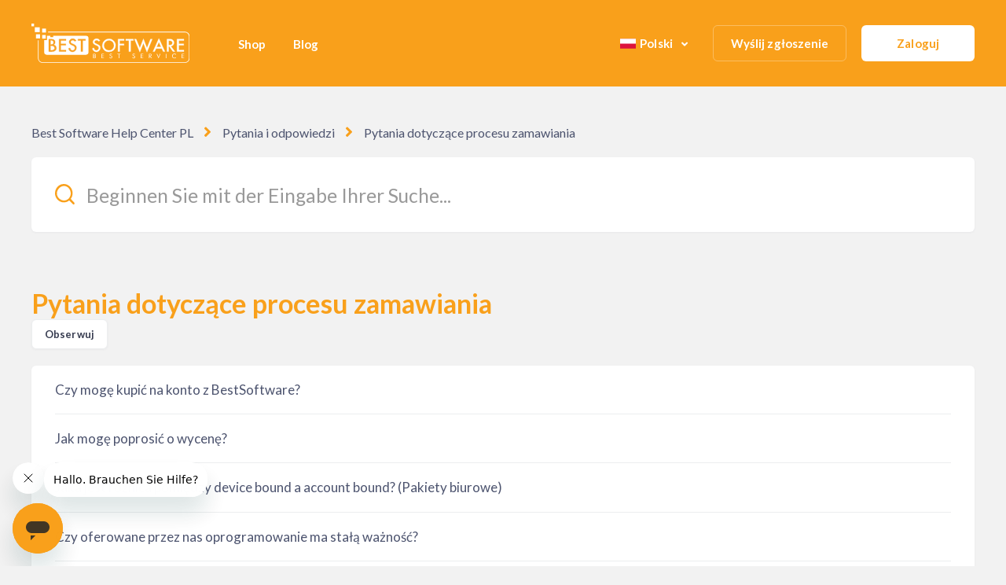

--- FILE ---
content_type: text/html; charset=utf-8
request_url: https://help.best-software.de/hc/pl/sections/4405965703569-Pytania-dotycz%C4%85ce-procesu-zamawiania
body_size: 6997
content:
<!DOCTYPE html>
<html dir="ltr" lang="pl">
<head>
  <meta charset="utf-8" />
  <!-- v26831 -->


  <title>Pytania dotyczące procesu zamawiania &ndash; Best Software Help Center PL</title>

  

  <link rel="canonical" href="https://help.best-software.de/hc/pl/sections/4405965703569-Pytania-dotycz%C4%85ce-procesu-zamawiania">
<link rel="alternate" hreflang="de" href="https://help.best-software.de/hc/de/sections/4405965703569-Fragen-zum-Bestellvorgang">
<link rel="alternate" hreflang="en-150" href="https://help.best-software.de/hc/en-150/sections/4405965703569-Fragen-zum-Bestellvorgang">
<link rel="alternate" hreflang="es" href="https://help.best-software.de/hc/es/sections/4405965703569-Preguntas-sobre-el-proceso-de-pedido">
<link rel="alternate" hreflang="fr" href="https://help.best-software.de/hc/fr/sections/4405965703569-Questions-sur-le-processus-de-commande">
<link rel="alternate" hreflang="nl" href="https://help.best-software.de/hc/nl/sections/4405965703569-Vragen-over-de-bestelprocedure">
<link rel="alternate" hreflang="pl" href="https://help.best-software.de/hc/pl/sections/4405965703569-Pytania-dotycz%C4%85ce-procesu-zamawiania">
<link rel="alternate" hreflang="x-default" href="https://help.best-software.de/hc/de/sections/4405965703569-Fragen-zum-Bestellvorgang">

  <link rel="stylesheet" href="//static.zdassets.com/hc/assets/application-f34d73e002337ab267a13449ad9d7955.css" media="all" id="stylesheet" />
  <link rel="stylesheet" type="text/css" href="/hc/theming_assets/11284419/1900000206973/style.css?digest=25701538390033">

  <link rel="icon" type="image/x-icon" href="/hc/theming_assets/01HZPR7EFSHB83830BC8NSAR2C">

    

  <meta name="viewport" content="width=device-width, initial-scale=1.0"/>



  <link href="https://fonts.googleapis.com/css?family=Lato:100,100i,300,300i,400,400i,700,700i,900,900i" rel="stylesheet">


<link rel="stylesheet" href="https://cdn.jsdelivr.net/npm/normalize.css@8.0.1/normalize.css" />
<link rel="stylesheet" href="https://use.fontawesome.com/releases/v5.4.2/css/all.css" />
<link rel="stylesheet" href="https://cdn.jsdelivr.net/gh/highlightjs/cdn-release@10.1.1/build/styles/github.min.css"/>
<link rel="stylesheet" href="https://cdn.jsdelivr.net/npm/magnific-popup@1.1.0/dist/magnific-popup.css"/>
<script src="https://cdn.jsdelivr.net/npm/jquery@3.5.1/dist/jquery.min.js"></script>
<script src="https://cdn.jsdelivr.net/npm/magnific-popup@1.1.0/dist/jquery.magnific-popup.min.js"></script>
<script src="https://cdn.jsdelivr.net/gh/highlightjs/cdn-release@10.1.1/build/highlight.min.js"></script>
<script>
  window.LotusConfig = {};
  LotusConfig.css = {
    activeClass: 'is-active',
    hiddenClass: 'is-hidden'
  };
</script>
<script src="/hc/theming_assets/01HZPR7BK31WTBXZPHJR46RX9E"></script>
<script src="/hc/theming_assets/01HZPR7BR3VQPGMRQ8K4THRJ9A"></script>
<script src="/hc/theming_assets/01HZPR7AKYMEEQAQHA55FKYFJ9"></script>
<script src="/hc/theming_assets/01HZPR7AEG6Q94ZSPJ6AR8SS1V"></script>
  
</head>
<body class="community-enabled">
  
  
  

  <a class="skip-navigation" tabindex="1" href="#main-content">Przejdź do głównej zawartości</a>
<div class="layout">
  <div class="layout__head">
    <header class="topbar container" data-topbar>
      <div class="container-inner">
        <div class="topbar__inner">
          <div class="topbar__col topbar__logo clearfix">
            <div class="logo-wrapper">
              <div class="logo">
                <a title="Strona główna" href="/hc/pl">
                  <img src="/hc/theming_assets/01HZPR7EAMQBKZEFEAVP5E73JW" alt="Logo">
                </a>
              </div>
            </div>
            <button type="button" role="button" aria-label="Toggle Navigation" class="lines-button x hidden-lg" data-toggle-menu>
              <span class="lines"></span>
            </button>
          </div>
          <div class="topbar__col topbar__menu">
            <div class="topbar__collapse" data-menu>
              <ul class="topbar__navigation">
                
                  <li>
                    <a href="https://best-software.de/">
                      
                        Shop
                      
                    </a>
                  </li>
                

                
                  <li>
                    <a href="https://best-software.de/blog/">
                      
                        Blog
                      
                    </a>
                  </li>
                

                
              </ul>
              <div class="topbar__controls">
                
                  <div class="dropdown language-selector hidden-xs hidden-xxs hidden-sm language-selector--flags" aria-haspopup="true">
                    <a data-url="/hc/change_language/pl?return_to=%2Fhc%2Fpl%2Fsections%2F4405965703569-Pytania-dotycz%25C4%2585ce-procesu-zamawiania" class="dropdown-toggle btn btn--topbar">
                          
                          
                           
                          		<img src="https://best-software.de/media/vector/9a/a1/db/Polski.svg" class="localIcon">Polski
                          
                          
                          
                          
                          
                          
                          
                          
                           
                          
                          
                          
                          
                    </a>
                    <span class="dropdown-menu" role="menu">
                      
                        <a data-url="/hc/change_language/de?return_to=%2Fhc%2Fde%2Fsections%2F4405965703569-Fragen-zum-Bestellvorgang" href="/hc/change_language/de?return_to=%2Fhc%2Fde%2Fsections%2F4405965703569-Fragen-zum-Bestellvorgang" dir="ltr" rel="nofollow" role="menuitem">
                          
                          		<img src="https://best-software.de/media/vector/9a/29/6e/de.svg" class="localIcon">Deutsch
                          
                          
                           
                          
                          
                          
                          
                          
                          
                          
                           
                          
                          
                          
                          
                        </a>
                      
                        <a data-url="/hc/change_language/en-150?return_to=%2Fhc%2Fen-150%2Fsections%2F4405965703569-Fragen-zum-Bestellvorgang" href="/hc/change_language/en-150?return_to=%2Fhc%2Fen-150%2Fsections%2F4405965703569-Fragen-zum-Bestellvorgang" dir="ltr" rel="nofollow" role="menuitem">
                          
                          
                           
                          
                          
                          
                          
                          
                          
                          		<img src="https://best-software.de/media/vector/37/4c/16/gb.svg" class="localIcon" >English (Europe)
                          
                          
                           
                          
                          
                          
                          
                        </a>
                      
                        <a data-url="/hc/change_language/es?return_to=%2Fhc%2Fes%2Fsections%2F4405965703569-Preguntas-sobre-el-proceso-de-pedido" href="/hc/change_language/es?return_to=%2Fhc%2Fes%2Fsections%2F4405965703569-Preguntas-sobre-el-proceso-de-pedido" dir="ltr" rel="nofollow" role="menuitem">
                          
                          
                           
                          
                          
                          
                          
                          
                          
                          
                           
                          		<img src="https://best-software.de/media/vector/05/36/f6/es.svg" class="localIcon" >Español
                          
                          
                          
                          
                          
                        </a>
                      
                        <a data-url="/hc/change_language/fr?return_to=%2Fhc%2Ffr%2Fsections%2F4405965703569-Questions-sur-le-processus-de-commande" href="/hc/change_language/fr?return_to=%2Fhc%2Ffr%2Fsections%2F4405965703569-Questions-sur-le-processus-de-commande" dir="ltr" rel="nofollow" role="menuitem">
                          
                          
                           
                          
                          
                          
                          
                          
                          
                          
                           
                          
                          
                          		<img src="https://best-software.de/media/vector/77/93/2d/fr.svg" class="localIcon" >Français
                          
                          
                          
                        </a>
                      
                        <a data-url="/hc/change_language/it?return_to=%2Fhc%2Fit" href="/hc/change_language/it?return_to=%2Fhc%2Fit" dir="ltr" rel="nofollow" role="menuitem">
                          
                          
                           
                          
                          
                          
                          
                          
                          
                          
                           
                          
                          
                          
                          
                          		<img src="https://best-software.de/media/vector/3e/8e/f4/it.svg" class="localIcon">Italiano
                          
                        </a>
                      
                        <a data-url="/hc/change_language/nl?return_to=%2Fhc%2Fnl%2Fsections%2F4405965703569-Vragen-over-de-bestelprocedure" href="/hc/change_language/nl?return_to=%2Fhc%2Fnl%2Fsections%2F4405965703569-Vragen-over-de-bestelprocedure" dir="ltr" rel="nofollow" role="menuitem">
                          
                          
                           
                          
                          
                          
                           
                          		<img src="https://best-software.de/media/vector/e3/bf/22/nl.svg" class="localIcon">Nederlands
                          
                          
                          
                          
                           
                          
                          
                          
                          
                        </a>
                      
                        <a data-url="/hc/change_language/pt?return_to=%2Fhc%2Fpt" href="/hc/change_language/pt?return_to=%2Fhc%2Fpt" dir="ltr" rel="nofollow" role="menuitem">
                          
                          
                           
                          
                          
                          		<img src="https://best-software.de/media/vector/19/fb/19/Portugues.svg" class="localIcon">Português
                          
                          
                          
                          
                          
                          
                           
                          
                          
                          
                          
                        </a>
                      
                    </span>
                  </div>
                 

                <a class="btn btn--topbar btn--submit-a-request" href="/hc/pl/requests/new">Wyślij zgłoszenie</a>
                
                  <a class="btn btn--topbar btn--login" rel="nofollow" data-auth-action="signin" title="Otwórz okno" role="button" href="/hc/pl/signin?return_to=https%3A%2F%2Fhelp.best-software.de%2Fhc%2Fpl%2Fsections%2F4405965703569-Pytania-dotycz%25C4%2585ce-procesu-zamawiania">
                    Zaloguj
                  </a>
                

                
                  <div class="dropdown topbar__locales language-selector hidden-lg hidden-md language-selector--flags" aria-haspopup="true">
                    <a data-url="/hc/change_language/pl?return_to=%2Fhc%2Fpl%2Fsections%2F4405965703569-Pytania-dotycz%25C4%2585ce-procesu-zamawiania" class="dropdown-toggle btn btn--topbar">
                          
                          
                           
                          		<img src="https://best-software.de/media/vector/9a/a1/db/Polski.svg" class="localIcon">Polski
                          
                          
                          
                          
                          
                          
                          
                          
                           
                          
                          
                          
                          
                    </a>
                    <span class="dropdown-menu" role="menu">
                      
                        <a data-url="/hc/change_language/de?return_to=%2Fhc%2Fde%2Fsections%2F4405965703569-Fragen-zum-Bestellvorgang" href="/hc/change_language/de?return_to=%2Fhc%2Fde%2Fsections%2F4405965703569-Fragen-zum-Bestellvorgang" dir="ltr" rel="nofollow" role="menuitem">
                          
                          		<img src="https://best-software.de/media/vector/9a/29/6e/de.svg" class="localIcon">Deutsch
                          
                          
                           
                          
                          
                          
                          
                          
                          
                          
                           
                          
                          
                          
                          
                        </a>
                      
                        <a data-url="/hc/change_language/en-150?return_to=%2Fhc%2Fen-150%2Fsections%2F4405965703569-Fragen-zum-Bestellvorgang" href="/hc/change_language/en-150?return_to=%2Fhc%2Fen-150%2Fsections%2F4405965703569-Fragen-zum-Bestellvorgang" dir="ltr" rel="nofollow" role="menuitem">
                          
                          
                           
                          
                          
                          
                          
                          
                          
                          		<img src="https://best-software.de/media/vector/37/4c/16/gb.svg" class="localIcon" >English (Europe)
                          
                          
                           
                          
                          
                          
                          
                        </a>
                      
                        <a data-url="/hc/change_language/es?return_to=%2Fhc%2Fes%2Fsections%2F4405965703569-Preguntas-sobre-el-proceso-de-pedido" href="/hc/change_language/es?return_to=%2Fhc%2Fes%2Fsections%2F4405965703569-Preguntas-sobre-el-proceso-de-pedido" dir="ltr" rel="nofollow" role="menuitem">
                          
                          
                           
                          
                          
                          
                          
                          
                          
                          
                           
                          		<img src="https://best-software.de/media/vector/05/36/f6/es.svg" class="localIcon" >Español
                          
                          
                          
                          
                          
                        </a>
                      
                        <a data-url="/hc/change_language/fr?return_to=%2Fhc%2Ffr%2Fsections%2F4405965703569-Questions-sur-le-processus-de-commande" href="/hc/change_language/fr?return_to=%2Fhc%2Ffr%2Fsections%2F4405965703569-Questions-sur-le-processus-de-commande" dir="ltr" rel="nofollow" role="menuitem">
                          
                          
                           
                          
                          
                          
                          
                          
                          
                          
                           
                          
                          
                          		<img src="https://best-software.de/media/vector/77/93/2d/fr.svg" class="localIcon" >Français
                          
                          
                          
                        </a>
                      
                        <a data-url="/hc/change_language/it?return_to=%2Fhc%2Fit" href="/hc/change_language/it?return_to=%2Fhc%2Fit" dir="ltr" rel="nofollow" role="menuitem">
                          
                          
                           
                          
                          
                          
                          
                          
                          
                          
                           
                          
                          
                          
                          
                          		<img src="https://best-software.de/media/vector/3e/8e/f4/it.svg" class="localIcon">Italiano
                          
                        </a>
                      
                        <a data-url="/hc/change_language/nl?return_to=%2Fhc%2Fnl%2Fsections%2F4405965703569-Vragen-over-de-bestelprocedure" href="/hc/change_language/nl?return_to=%2Fhc%2Fnl%2Fsections%2F4405965703569-Vragen-over-de-bestelprocedure" dir="ltr" rel="nofollow" role="menuitem">
                          
                          
                           
                          
                          
                          
                           
                          		<img src="https://best-software.de/media/vector/e3/bf/22/nl.svg" class="localIcon">Nederlands
                          
                          
                          
                          
                           
                          
                          
                          
                          
                        </a>
                      
                        <a data-url="/hc/change_language/pt?return_to=%2Fhc%2Fpt" href="/hc/change_language/pt?return_to=%2Fhc%2Fpt" dir="ltr" rel="nofollow" role="menuitem">
                          
                          
                           
                          
                          
                          		<img src="https://best-software.de/media/vector/19/fb/19/Portugues.svg" class="localIcon">Português
                          
                          
                          
                          
                          
                          
                           
                          
                          
                          
                          
                        </a>
                      
                    </span>
                  </div>
                 
              </div>
            </div>
          </div>
        </div>
      </div>
    </header>
  </div>
  <div class="layout__main">


  <main role="main">
    <div class="container">
  <div class="container-inner">
    <ol class="breadcrumbs">
  
    <li title="Best Software Help Center PL">
      
        <a href="/hc/pl">Best Software Help Center PL</a>
      
    </li>
  
    <li title="Pytania i odpowiedzi">
      
        <a href="/hc/pl/categories/4405879118225-Pytania-i-odpowiedzi">Pytania i odpowiedzi</a>
      
    </li>
  
    <li title="Pytania dotyczące procesu zamawiania">
      
        <a href="/hc/pl/sections/4405965703569-Pytania-dotycz%C4%85ce-procesu-zamawiania">Pytania dotyczące procesu zamawiania</a>
      
    </li>
  
</ol>

    <div class="search-box search-box_page">
      <svg version="1.1" xmlns="http://www.w3.org/2000/svg" viewBox="0 0 25 26">
        <path d="M20,18.9c1.6-2.1,2.4-4.6,2.4-7.2c0-6.4-5-11.7-11.2-11.7C5,0,0,5.3,0,11.7s5,11.7,11.2,11.7
              c2.5,0,5-0.9,6.9-2.5l4.6,4.8c0.3,0.3,0.6,0.4,0.9,0.4c0.3,0,0.7-0.1,0.9-0.4c0.5-0.6,0.5-1.4,0-2L20,18.9z M20,12
              c0,4.9-3.8,9-8.5,9s-9.1-4.1-9.1-9s4.4-9.5,9.1-9.5S20,7,20,12z"/>
      </svg>
      <form role="search" class="search" data-search="" data-instant="true" autocomplete="off" action="/hc/pl/search" accept-charset="UTF-8" method="get"><input type="hidden" name="utf8" value="&#x2713;" autocomplete="off" /><input type="search" name="query" id="query" placeholder="Beginnen Sie mit der Eingabe Ihrer Suche..." autocomplete="off" aria-label="Beginnen Sie mit der Eingabe Ihrer Suche..." />
<input type="submit" name="commit" value="Szukaj" /></form>
    </div>

    <div class="category-tree" id="main-content">
      <section class="category-tree__item">
        <h2 class="category-tree__title">Pytania dotyczące procesu zamawiania</h2>
        
        
          <div class="section-header__col section-header__col--button section-subscribe">
            <div data-helper="subscribe" data-json="{&quot;item&quot;:&quot;section&quot;,&quot;url&quot;:&quot;/hc/pl/sections/4405965703569-Pytania-dotycz%C4%85ce-procesu-zamawiania/subscription.json?to=section&quot;,&quot;follow_label&quot;:&quot;Obserwuj&quot;,&quot;unfollow_label&quot;:&quot;Nie obserwuj&quot;,&quot;following_label&quot;:&quot;Obserwowane&quot;,&quot;can_subscribe&quot;:true,&quot;is_subscribed&quot;:false,&quot;options&quot;:[{&quot;label&quot;:&quot;Nowe artykuły&quot;,&quot;url&quot;:&quot;/hc/pl/sections/4405965703569-Pytania-dotycz%C4%85ce-procesu-zamawiania/subscription.json?subscribe_to_grandchildren=false&quot;,&quot;selected&quot;:false},{&quot;label&quot;:&quot;Nowe artykuły i komentarze&quot;,&quot;url&quot;:&quot;/hc/pl/sections/4405965703569-Pytania-dotycz%C4%85ce-procesu-zamawiania/subscription.json?subscribe_to_grandchildren=true&quot;,&quot;selected&quot;:false}]}"></div>
          </div>
        
        
        
          <div class="section">
            <ul class="article-list article-list_page">
              
                <li class="article-list__item ">
                  
                  <a class="article-list__item-link link-black" href="/hc/pl/articles/4418745139985-Czy-mog%C4%99-kupi%C4%87-na-konto-z-BestSoftware">Czy mogę kupić na konto z BestSoftware? </a>
                </li>
              
                <li class="article-list__item ">
                  
                  <a class="article-list__item-link link-black" href="/hc/pl/articles/4414495522833-Jak-mog%C4%99-poprosi%C4%87-o-wycen%C4%99">Jak mogę poprosić o wycenę? </a>
                </li>
              
                <li class="article-list__item ">
                  
                  <a class="article-list__item-link link-black" href="/hc/pl/articles/4414414692753-Jaka-jest-r%C3%B3%C5%BCnica-pomi%C4%99dzy-device-bound-a-account-bound-Pakiety-biurowe">Jaka jest różnica pomiędzy device bound a account bound? (Pakiety biurowe) </a>
                </li>
              
                <li class="article-list__item ">
                  
                  <a class="article-list__item-link link-black" href="/hc/pl/articles/4407987449361-Czy-oferowane-przez-nas-oprogramowanie-ma-sta%C5%82%C4%85-wa%C5%BCno%C5%9B%C4%87">Czy oferowane przez nas oprogramowanie ma stałą ważność? </a>
                </li>
              
                <li class="article-list__item ">
                  
                  <a class="article-list__item-link link-black" href="/hc/pl/articles/4407877360913-Jak-mog%C4%99-zrealizowa%C4%87-m%C3%B3j-kod-kuponu">Jak mogę zrealizować mój kod kuponu? </a>
                </li>
              
                <li class="article-list__item ">
                  
                  <a class="article-list__item-link link-black" href="/hc/pl/articles/4406927880977-Jak-mog%C4%99-zap%C5%82aci%C4%87-w-Best-Software">Jak mogę zapłacić w Best Software? </a>
                </li>
              
                <li class="article-list__item ">
                  
                  <a class="article-list__item-link link-black" href="/hc/pl/articles/4406309601681-Jak-powstaj%C4%85-nasze-ceny">Jak powstają nasze ceny ? </a>
                </li>
              
            </ul>
          </div>
        

      </section>
      
    </div>

  </div>
</div>
  </main>

  </div>
<div class="footer">
  <footer class="container">
    <div class="container-inner">
      <div class="row">
        <div class="column column--sm-5 custom-block">
          <div class="footer__logo">
            <a title="Strona główna" href="/hc/pl">
              <img src="/hc/theming_assets/01HZPR7J6DT8W0G1G53QTE601M" alt="Logo">
            </a>
          </div>
          <div class="footer__text">
            
              Das Best Software HelpCenter! Hier finden Sie alle Antworten auf Ihre Fragen, sowie hilfreiche Installationsanleitungen und Aktivierungshilfen.
            
          </div>
        </div>
        <div class="column column--sm-2 column--xs-6 custom-block">
          
            <div class="footer__header">
              
                Rechtliches
              
            </div>
          

          <ul class="footer__menu">
            
              <li>
                <a target="_blank" rel="noopener noreferrer"
                    href="https://best-software.de/agb">
                  
                    AGB
                  
                </a>
              </li>
            
            
              <li>
                <a target="_blank" rel="noopener noreferrer"
                    href="https://best-software.de/datenschutz">
                  
                    Datenschutz
                  
                </a>
              </li>
            
            
              <li>
                <a target="_blank" rel="noopener noreferrer"
                  href="https://best-software.de/impressum">
                  
                    Impressum
                  
                </a>
              </li>
            
          </ul>
        </div>
        <div class="column column--sm-2 column--xs-6 custom-block">
          
            <div class="footer__header">
              
                Shop Services
              
            </div>
          
          <ul class="footer__menu">
          
            <li>
              <a target="_blank" rel="noopener noreferrer"
                href="https://best-software.de/blog/">
                
                  Blog
                
              </a>
            </li>
          
          
            <li>
              <a target="_blank" rel="noopener noreferrer"
                href="https://best-software.de/registerFC/index/sValidation/H">
                
                  Geschäftskunden
                
              </a>
            </li>
          
          
            <li>
              <a target="_blank" rel="noopener noreferrer"
                href="https://best-software.de/support-und-servicezeiten">
                
                  Support- &amp; Servicezeiten
                
              </a>
            </li>
          
          </ul>
        </div>
        <div class="column column--sm-3 custom-block">
          
            <div class="footer__header">
              
                Social Media
              
            </div>
          
          <ul class="footer__menu footer__menu_contacts">
            
            
          </ul>
          <div class="footer__social">
            
              <a href="https://www.facebook.com/BestSoftware.de/" target="_blank" rel="noopener noreferrer" class="footer__social-link footer__social-link_facebook fab fa-facebook"></a>
            
            
            
            
              <a href="https://www.youtube.com/channel/UCIJN4YMDt25xYkfqsTaPlHQ" target="_blank" rel="noopener noreferrer" class="footer__social-link footer__social-link_youtube-play fab fa-youtube"></a>
            
            
              <a href="https://www.instagram.com/bestsoftware.de/" target="_blank" rel="noopener noreferrer" class="footer__social-link footer__social-link_instagram fab fa-instagram"></a>
            
          </div>
        </div>
      </div>

      <div class="footer_copyright">&copy; Best Software Help Center PL. Theme by
        <a href="https://www.lotusthemes.com" target="_blank" rel="noopener noreferrer">Lotus Themes</a></div>
    </div>
  </footer>
</div>
</div>




    <div class="powered-by-zendesk">
  <svg xmlns="http://www.w3.org/2000/svg" width="26" height="26" focusable="false" viewBox="0 0 26 26">
    <path d="M12 8.2v14.5H0zM12 3c0 3.3-2.7 6-6 6S0 6.3 0 3h12zm2 19.7c0-3.3 2.7-6 6-6s6 2.7 6 6H14zm0-5.2V3h12z"/>
  </svg>

  <a href="https://www.zendesk.com/service/help-center/?utm_source=helpcenter&utm_medium=poweredbyzendesk&utm_campaign=text&utm_content=Best+Software" target="_blank" rel="nofollow">Oparte na technologii Zendesk</a>
</div>


  <!-- / -->

  
  <script src="//static.zdassets.com/hc/assets/pl.d919a26bb1877db79b5b.js"></script>
  <script src="https://best-software.zendesk.com/auth/v2/host/without_iframe.js" data-brand-id="1900000206973" data-return-to="https://help.best-software.de/hc/pl/sections/4405965703569-Pytania-dotycz%C4%85ce-procesu-zamawiania" data-theme="hc" data-locale="pl" data-auth-origin="1900000206973,true,true"></script>

  <script type="text/javascript">
  /*

    Greetings sourcecode lurker!

    This is for internal Zendesk and legacy usage,
    we don't support or guarantee any of these values
    so please don't build stuff on top of them.

  */

  HelpCenter = {};
  HelpCenter.account = {"subdomain":"best-software","environment":"production","name":"Best Software"};
  HelpCenter.user = {"identifier":"da39a3ee5e6b4b0d3255bfef95601890afd80709","email":null,"name":"","role":"anonymous","avatar_url":"https://assets.zendesk.com/hc/assets/default_avatar.png","is_admin":false,"organizations":[],"groups":[]};
  HelpCenter.internal = {"asset_url":"//static.zdassets.com/hc/assets/","web_widget_asset_composer_url":"https://static.zdassets.com/ekr/snippet.js","current_session":{"locale":"pl","csrf_token":null,"shared_csrf_token":null},"usage_tracking":{"event":"section_viewed","data":"[base64]--a7abad9875fd77f0ba2c86261c248fe393f82ce7","url":"https://help.best-software.de/hc/activity"},"current_record_id":null,"current_record_url":null,"current_record_title":null,"current_text_direction":"ltr","current_brand_id":1900000206973,"current_brand_name":"Best Software","current_brand_url":"https://best-software.zendesk.com","current_brand_active":true,"current_path":"/hc/pl/sections/4405965703569-Pytania-dotycz%C4%85ce-procesu-zamawiania","show_autocomplete_breadcrumbs":true,"user_info_changing_enabled":false,"has_user_profiles_enabled":true,"has_end_user_attachments":true,"user_aliases_enabled":true,"has_anonymous_kb_voting":false,"has_multi_language_help_center":true,"show_at_mentions":true,"embeddables_config":{"embeddables_web_widget":true,"embeddables_help_center_auth_enabled":false,"embeddables_connect_ipms":false},"answer_bot_subdomain":"static","gather_plan_state":"subscribed","has_article_verification":false,"has_gather":true,"has_ckeditor":false,"has_community_enabled":true,"has_community_badges":true,"has_community_post_content_tagging":false,"has_gather_content_tags":true,"has_guide_content_tags":true,"has_user_segments":true,"has_answer_bot_web_form_enabled":true,"has_garden_modals":false,"theming_cookie_key":"hc-da39a3ee5e6b4b0d3255bfef95601890afd80709-2-preview","is_preview":false,"has_search_settings_in_plan":true,"theming_api_version":2,"theming_settings":{"toggle_translations":false,"toggle_flags":true,"have_more_questions":"Haben Sie weitere Fragen?","share_it":"Teile es, wenn es dir gefällt.","body_bg":"rgba(242, 242, 242, 1)","brand_primary":"rgba(249, 160, 27, 1)","brand_secondary":"rgba(255, 255, 255, 1)","text_color":"#373C50","link_color":"rgba(249, 160, 27, 1)","font_size_base":"17px","font_family_base":"'Lato', sans-serif","line_height_base":"1.40","button_color_1":"#eceeef","button_color_2":"rgba(249, 160, 27, 1)","logo":"/hc/theming_assets/01HZPR7EAMQBKZEFEAVP5E73JW","logo_height":"50px","favicon":"/hc/theming_assets/01HZPR7EFSHB83830BC8NSAR2C","border_radius_base":"6px","hero_unit_bg_color":"rgba(249, 160, 27, 1)","hero_unit_title_color":"rgba(255, 255, 255, 1)","hero_unit_subtitle_color":"rgba(66, 66, 66, 1)","hero_homepage_image":"/hc/theming_assets/01HZPR7FBQJ8W104NRXQY6KWNF","hero_title":"Wie können wir Ihnen helfen?","hero_subtitle":"Durchsuchen Sie unsere Wissensdatenbank nach Antworten auf häufig gestellte Fragen.","search_placeholder":"Beginnen Sie mit der Eingabe Ihrer Suche...","toggle_custom_blocks":true,"toggle_category_tree":true,"toggle_promoted_articles":true,"promoted_articles_description":"Hier finden Sie einige unserer Artikel und Anleitungen","toggle_still_have_questions":true,"still_have_questions":"Haben Sie weitere Fragen?","still_have_questions_text":"Unser Team beantwortet gerne Ihre Fragen.","contact_us_button_text":"Kontaktieren Sie uns","topbar_link_1_toggle":true,"topbar_link_1_title":"Shop","topbar_link_1_url":"https://best-software.de/","topbar_link_2_toggle":true,"topbar_link_2_title":"Blog","topbar_link_2_url":"https://best-software.de/blog/","topbar_link_3_toggle":false,"topbar_link_3_title":"Kontaktformular","topbar_link_3_url":"https://best-software.de/kontaktformular","brand_info":"#5bc0de","brand_success":"#0c9","brand_warning":"#fad782","brand_danger":"#ff5252","icon_color":"rgba(249, 160, 27, 1)","icon_height":"86px","custom_block_1_type":"custom","custom_block_1_icon":"/hc/theming_assets/01HZPR7FPYM9PQBMF86FQ79TZT","custom_block_1_title":"Installationsanleitungen \u0026 Aktivierung","custom_block_1_description":"Hier finden Sie alle Anleitungen zur Installation.","custom_block_1_url":"https://help.best-software.de/hc/de/categories/4405957572113-Installationsanleitung-Aktivierung","custom_block_2_type":"custom","custom_block_2_icon":"/hc/theming_assets/01HZPR7GDXFR6V8JG5JM7PF147","custom_block_2_title":"Fragen \u0026 Antworten","custom_block_2_description":"Fragen? Hier finden Sie die Antworten auf all Ihre Fragen.","custom_block_2_url":"https://help.best-software.de/hc/de/categories/4405879118225-Fragen-und-Antworten","custom_block_3_type":"custom","custom_block_3_icon":"/hc/theming_assets/01HZPR7H4Z7123D2PBXKTSPHRF","custom_block_3_title":"Tipps \u0026 Tricks","custom_block_3_description":"Hilfreiche Tipps \u0026 Tricks aus den Bereichen Windows, Office uvm.","custom_block_3_url":"https://help.best-software.de/hc/de/categories/4405957958545-Tipps-Tricks","topbar_text_color":"#fff","topbar_link_color":"#fff","topbar_button_color":"#fff","footer_image":"/hc/theming_assets/01HZPR7J1J1ZYKH94T8P09PS9F","footer_bg":"rgba(249, 160, 27, 1)","footer_text_color":"rgba(0, 0, 0, 1)","footer_link_color":"rgba(0, 0, 0, 1)","footer_logo":"/hc/theming_assets/01HZPR7J6DT8W0G1G53QTE601M","footer_text":"Das Best Software HelpCenter! Hier finden Sie alle Antworten auf Ihre Fragen, sowie hilfreiche Installationsanleitungen und Aktivierungshilfen.","footer_social_icon_height":"16px","footer_link_group_1_toggle":true,"footer_link_group_1_title":"Rechtliches","footer_link_group_2_toggle":true,"footer_link_group_2_title":"Shop Services","footer_link_group_3_toggle":true,"footer_link_group_3_title":"Social Media","footer_link_1_toggle":true,"footer_link_1_title":"AGB","footer_link_1_url":"https://best-software.de/agb","footer_link_2_toggle":true,"footer_link_2_title":"Datenschutz","footer_link_2_url":"https://best-software.de/datenschutz","footer_link_3_toggle":true,"footer_link_3_title":"Impressum","footer_link_3_url":"https://best-software.de/impressum","footer_link_4_toggle":true,"footer_link_4_title":"Blog","footer_link_4_url":"https://best-software.de/blog/","footer_link_5_toggle":true,"footer_link_5_title":"Geschäftskunden","footer_link_5_url":"https://best-software.de/registerFC/index/sValidation/H","footer_link_6_toggle":true,"footer_link_6_title":"Support- \u0026 Servicezeiten","footer_link_6_url":"https://best-software.de/support-und-servicezeiten","footer_link_7_toggle":false,"footer_link_7_title":"Footer Link 7","footer_link_7_url":"#link7","footer_link_8_toggle":false,"footer_link_8_title":"Footer Link 8","footer_link_8_url":"#link8","toggle_facebook_icon":true,"facebook_url":"https://www.facebook.com/BestSoftware.de/","toggle_twitter_icon":false,"twitter_url":"https://twitter.com","toggle_youtube_icon":true,"youtube_url":"https://www.youtube.com/channel/UCIJN4YMDt25xYkfqsTaPlHQ","toggle_linkedin_icon":false,"linkedin_url":"https://linkedin.com","toggle_instagram_icon":true,"instagram_url":"https://www.instagram.com/bestsoftware.de/","show_article_author":true,"show_article_comments":true,"show_follow_article":true,"show_article_sharing":true,"show_follow_community_post":true,"show_follow_community_topic":true,"show_follow_section":true},"has_pci_credit_card_custom_field":false,"help_center_restricted":false,"is_assuming_someone_else":false,"flash_messages":[],"user_photo_editing_enabled":true,"user_preferred_locale":"de","base_locale":"pl","login_url":"/hc/pl/signin?return_to=https%3A%2F%2Fhelp.best-software.de%2Fhc%2Fpl%2Fsections%2F4405965703569-Pytania-dotycz%25C4%2585ce-procesu-zamawiania","has_alternate_templates":false,"has_custom_statuses_enabled":true,"has_hc_generative_answers_setting_enabled":true,"has_generative_search_with_zgpt_enabled":false,"has_suggested_initial_questions_enabled":false,"has_guide_service_catalog":true,"has_service_catalog_search_poc":false,"has_service_catalog_itam":false,"has_csat_reverse_2_scale_in_mobile":false,"has_knowledge_navigation":false,"has_unified_navigation":false,"has_csat_bet365_branding":false,"version":"v26831","dev_mode":false};
</script>

  
  
  <script src="//static.zdassets.com/hc/assets/hc_enduser-2a5c7d395cc5df83aeb04ab184a4dcef.js"></script>
  <script type="text/javascript" src="/hc/theming_assets/11284419/1900000206973/script.js?digest=25701538390033"></script>
  
</body>
</html>

--- FILE ---
content_type: text/javascript; charset=utf-8
request_url: https://help.best-software.de/hc/theming_assets/11284419/1900000206973/script.js?digest=25701538390033
body_size: 1732
content:
hljs.initHighlightingOnLoad();

var HC_SETTINGS = {
  css: {
    activeClass: 'is-active',
    hiddenClass: 'is-hidden'
  }
};

$(function() {
  SearchResultsFilters.init();
  var $window = $(window);
  var $body = $('body');
  var $topbar = $('[data-topbar]');
  var $scrollToTop = $('[data-scroll-to-top]');
  var $mainMenu = $('[data-menu]');
  var $mobileSandwich = $('[data-toggle-menu]');
  var $overlay = $('<div class="body-overlay"></div>');

  //Parallax for hero elements
  var $heroElement = $('.hero__element');
  var evenEl = $heroElement.filter(':even');
  var oddEl = $heroElement.filter(':odd');
  var VELOCITY = 5;
  var wScrollTop;

  $body.append($overlay[0]);

  $scrollToTop.click(function() {
    $('html, body').animate({ scrollTop: 0 }, 1000);
    return false;
  });

  $mobileSandwich.click(function() {
    $(this)
      .add($mainMenu)
      .add($topbar)
      .toggleClass(HC_SETTINGS.css.activeClass);

    $mainMenu.slideToggle(300);
    $body.toggleClass('menu-opened');
  });

  $overlay.on('click', mobileMenuClose);

  $window.on('resize', function() {
    if ($window.width() > 991) {
      mobileMenuClose(null, true);
    }
  });

  function mobileMenuClose(e, desktop) {
    if ($mobileSandwich.hasClass(HC_SETTINGS.css.activeClass)) {
      $mobileSandwich
        .add($mainMenu)
        .add($topbar)
        .removeClass(HC_SETTINGS.css.activeClass);

      $mainMenu.slideUp(desktop ? 0 : 300);
      $body.removeClass('menu-opened');
    }
  }

  // Social share popups
  $('.share a').click(function(e) {
    e.preventDefault();
    window.open(this.href, '', 'height = 500, width = 500');
  });

  // Toggle the share dropdown in communities
  $('.share-label').on('click', function(e) {
    e.stopPropagation();
    var isSelected = this.getAttribute('aria-selected') === 'true';
    this.setAttribute('aria-selected', !isSelected);
    $('.share-label')
      .not(this)
      .attr('aria-selected', 'false');
  });

  $(document).on('click', function() {
    $('.share-label').attr('aria-selected', 'false');
  });

  $('.dropdown-toggle').on('click', function(e) {
    e.preventDefault();
  });

  // Submit search on select change
  $('#request-status-select, #request-organization-select').on(
    'change',
    function() {
      search();
    }
  );

  // Submit search on input enter
  $('#quick-search').on('keypress', function(e) {
    if (e.which === 13) {
      search();
    }
  });

  function search() {
    window.location.search = $.param({
      query: $('#quick-search').val(),
      status: $('#request-status-select').val(),
      organization_id: $('#request-organization-select').val()
    });
  }

  $('.image-with-lightbox').magnificPopup({
    type: 'image',
    closeOnContentClick: true,
    closeBtnInside: false,
    fixedContentPos: true,
    mainClass: 'mfp-with-zoom', // class to remove default margin from left and right side
    image: {
      verticalFit: true
    },
    zoom: {
      enabled: true,
      duration: 300 // don't foget to change the duration also in CSS
    }
  });

  $('.image-with-video-icon').magnificPopup({
    disableOn: 700,
    type: 'iframe',
    mainClass: 'mfp-fade',
    removalDelay: 160,
    preloader: false,
    fixedContentPos: false
  });

  $('.accordion__item-title').on('click', function() {
    var $title = $(this);
    $title.toggleClass('accordion__item-title--active');
    $title
      .parents('.accordion__item')
      .find('.accordion__item-content')
      .slideToggle();
  });

  $('.tabs-link').click(function(e) {
    e.preventDefault();
    var $link = $(this);
    var tabIndex = $link.index();
    var $tab = $link
      .parents('.tabs')
      .find('.tab')
      .eq(tabIndex);
    $link
      .addClass(HC_SETTINGS.css.activeClass)
      .siblings()
      .removeClass(HC_SETTINGS.css.activeClass);
    $tab
      .removeClass(HC_SETTINGS.css.hiddenClass)
      .siblings('.tab')
      .addClass(HC_SETTINGS.css.hiddenClass);
  });

  // Fix animated icons
  $('.fa-spin').empty();

  $window.on('scroll', function() {
    wScrollTop = $window.scrollTop();

    wScrollTop > 400
      ? $scrollToTop.addClass(HC_SETTINGS.css.activeClass)
      : $scrollToTop.removeClass(HC_SETTINGS.css.activeClass);

    if ($heroElement.length && $window.width() > 1024) {
      evenEl.css('transform', 'translateY(' + wScrollTop / VELOCITY + 'px)');
      oddEl.css(
        'transform',
        'translateY(' + wScrollTop / (VELOCITY * -2) + 'px)'
      );
    }
  });

  //Add asset part to required images
  var assetPart = $('[property]').attr('content'),
    $assetElement = $('[data-asset]');

  if (assetPart) {
    assetPart = assetPart.slice(0, -5);
    $assetElement.each(function() {
      var $this = $(this),
        link = $this.data('asset');

      $this.attr('src', assetPart + link).css('opacity', 1);
    });
  }

  // Underline
  $('[data-underline]').each(function() {
    var $text = $(this);
    var word = $text.data('underline');
    var html = $text.html();

    $text.html(
      html.replace(
        new RegExp(word, 'g'),
        '<span class="underline">' + word + '</span>'
      )
    );
  });

  $('img.custom-block__image').each(function() {
    var $img = $(this);
    var imgID = $img.attr('id');
    var imgClass = $img.attr('class');
    var imgURL = $img.attr('src') + '?reset';

    $.get(
      imgURL,
      function(data) {
        // Get the SVG tag, ignore the rest
        var $svg = $(data).find('svg');

        // Add replaced image's ID to the new SVG
        if (typeof imgID !== 'undefined') {
          $svg = $svg.attr('id', imgID);
        }
        // Add replaced image's classes to the new SVG
        if (typeof imgClass !== 'undefined') {
          $svg = $svg.attr('class', imgClass + ' replaced-svg');
        }

        // Remove any invalid XML tags as per http://validator.w3.org
        $svg = $svg.removeAttr('xmlns:a');

        // Replace image with new SVG
        $img.replaceWith($svg);
      },
      'xml'
    );
  });

  // Category tree
  $('[data-tree]').each(function(i, element) {
    var $item = $(element);
    var $link = $item.find('[data-tree-link]');
    var $box = $item.find('[data-tree-box]');

    $link.on('click', function(e) {
      e.preventDefault();
      $link
        .add($item)
        .add($box)
        .toggleClass(HC_SETTINGS.css.activeClass);
      $box.slideToggle(300);
    });
  });
});


--- FILE ---
content_type: image/svg+xml
request_url: https://help.best-software.de/hc/theming_assets/01HZPR7EAMQBKZEFEAVP5E73JW
body_size: 2743
content:
<svg xmlns="http://www.w3.org/2000/svg" viewBox="0 0 597.46 148.8"><defs><style>.cls-1,.cls-3{fill:#fff;}.cls-2{fill:#f9a01e;stroke:#f9a01e;}.cls-2,.cls-3{stroke-miterlimit:10;}.cls-3{stroke:#fff;}</style></defs><g id="Ebene_2" data-name="Ebene 2"><g id="Layer_1" data-name="Layer 1"><path class="cls-1" d="M232.93,131V114.29h3.65a16,16,0,0,1,2.84.19,4.37,4.37,0,0,1,1.57.65,4.07,4.07,0,0,1,1.3,1.52,4.55,4.55,0,0,1,.46,2,3.61,3.61,0,0,1-.66,2.22,3.51,3.51,0,0,1-1.94,1.25,3.71,3.71,0,0,1,2.46,1.33,4.26,4.26,0,0,1,.9,2.78,4.84,4.84,0,0,1-.38,1.92,4.63,4.63,0,0,1-1.06,1.57,4.26,4.26,0,0,1-1.83,1,16.24,16.24,0,0,1-3.66.29Zm2-15v5.6h1.61a5.84,5.84,0,0,0,3.13-.62,2.31,2.31,0,0,0,.91-2.08,2.67,2.67,0,0,0-.84-2.25,5.59,5.59,0,0,0-3.2-.65Zm0,7.17v6.1h1.61a15.06,15.06,0,0,0,2.4-.13,2.73,2.73,0,0,0,1.17-.43,2.39,2.39,0,0,0,.85-1,3.55,3.55,0,0,0-.06-3,2.52,2.52,0,0,0-1.07-1.05,3.09,3.09,0,0,0-1-.34,10.19,10.19,0,0,0-1.71-.1H235Z"/><path class="cls-1" d="M264.82,131V114.29h9.23v1.82H266.9v4.8h7.15v1.85H266.9v6.41h7.15V131Z"/><path class="cls-1" d="M302.07,121.73a6.06,6.06,0,0,1,2.58,1.85,4.49,4.49,0,0,1,.86,2.74A4.82,4.82,0,0,1,304,130a6.53,6.53,0,0,1-7.54.4,4.94,4.94,0,0,1-1.89-2.88l1.89-.89a4.33,4.33,0,0,0,1.26,2.3,3.15,3.15,0,0,0,2.21.79,3.69,3.69,0,0,0,2.53-.86,2.91,2.91,0,0,0,1-2.25,3,3,0,0,0-.68-2,5.13,5.13,0,0,0-2-1.4l-2.12-.87a6,6,0,0,1-2.61-1.79,4.15,4.15,0,0,1-.85-2.63,3.68,3.68,0,0,1,1.39-3,5.34,5.34,0,0,1,3.54-1.17,5.51,5.51,0,0,1,2.73.65,4.37,4.37,0,0,1,1.8,1.88l-1.72,1a4.23,4.23,0,0,0-1.32-1.44,2.93,2.93,0,0,0-1.65-.48,2.72,2.72,0,0,0-1.92.69,2.38,2.38,0,0,0-.17,3.29,4.72,4.72,0,0,0,1.78,1.15Z"/><path class="cls-1" d="M329.47,131V116.19h-5v-1.9h12v1.9h-4.93V131Z"/><path class="cls-1" d="M388.66,121.73a6,6,0,0,1,2.57,1.85,4.44,4.44,0,0,1,.87,2.74,4.79,4.79,0,0,1-1.54,3.72,6.51,6.51,0,0,1-7.53.4,4.94,4.94,0,0,1-1.89-2.88l1.89-.89a4.33,4.33,0,0,0,1.26,2.3,3.14,3.14,0,0,0,2.2.79,3.7,3.7,0,0,0,2.54-.86,2.91,2.91,0,0,0,1-2.25,3,3,0,0,0-.68-2,5.13,5.13,0,0,0-2-1.4l-2.13-.87a6,6,0,0,1-2.6-1.79,4.15,4.15,0,0,1-.85-2.63,3.7,3.7,0,0,1,1.38-3,5.37,5.37,0,0,1,3.54-1.17,5.53,5.53,0,0,1,2.74.65,4.37,4.37,0,0,1,1.8,1.88l-1.72,1a4.33,4.33,0,0,0-1.32-1.44,3,3,0,0,0-1.65-.48,2.72,2.72,0,0,0-1.92.69,2.38,2.38,0,0,0-.17,3.29,4.72,4.72,0,0,0,1.78,1.15Z"/><path class="cls-1" d="M413,131V114.29h9.23v1.82h-7.15v4.8h7.15v1.85h-7.15v6.41h7.15V131Z"/><path class="cls-1" d="M443.88,131V114.29H448a13.11,13.11,0,0,1,2.58.19,4.11,4.11,0,0,1,1.44.65,3.77,3.77,0,0,1,1.2,1.56,5.26,5.26,0,0,1,.44,2.17,4,4,0,0,1-1.21,3.12,5.14,5.14,0,0,1-3.52,1.07h-.37l6.69,8h-2.65l-6.38-8h-.3v8Zm2-15v5.6h1.59a6.05,6.05,0,0,0,3.26-.6,2.4,2.4,0,0,0,.83-2.1,2.66,2.66,0,0,0-.85-2.26,5.74,5.74,0,0,0-3.24-.64Z"/><path class="cls-1" d="M480.1,131.68l-7.4-17.39H475l5.14,12.81,5.12-12.81h2.25Z"/><path class="cls-1" d="M507.45,131V114.29h2.08V131Z"/><path class="cls-1" d="M546.09,118.29a8.5,8.5,0,0,0-2.68-1.92,7.62,7.62,0,0,0-3.14-.62,7.07,7.07,0,0,0-2.71.53,7,7,0,0,0-2.29,1.5,6.46,6.46,0,0,0-1.5,2.23,7,7,0,0,0-.51,2.71,7.35,7.35,0,0,0,.3,2.15,6.08,6.08,0,0,0,.9,1.8,7.11,7.11,0,0,0,2.59,2.2,7.21,7.21,0,0,0,3.32.77,7.31,7.31,0,0,0,3.1-.66,8,8,0,0,0,2.62-2v2.64a10,10,0,0,1-2.8,1.37,10.46,10.46,0,0,1-3.11.46,9.3,9.3,0,0,1-5.16-1.54,8.85,8.85,0,0,1-2.92-3.12,8.3,8.3,0,0,1-1-4.07,8.91,8.91,0,0,1,.67-3.52,8.43,8.43,0,0,1,2.07-2.87,9.11,9.11,0,0,1,3-1.84,10,10,0,0,1,3.55-.62,9.66,9.66,0,0,1,2.94.45,10.53,10.53,0,0,1,2.81,1.36Z"/><path class="cls-1" d="M567.76,131V114.29H577v1.82h-7.15v4.8H577v1.85h-7.15v6.41H577V131Z"/><rect class="cls-1" x="40.38" y="18.94" width="14.59" height="14.93"/><rect class="cls-1" x="40.49" y="43.13" width="13.48" height="13.8"/><rect class="cls-1" x="12.79" y="14.04" width="18.58" height="18.27"/><rect class="cls-1" x="17.15" y="40.48" width="15.5" height="15.66"/><path class="cls-1" d="M205.69,46.17H82.29v4.91h-11V46.17H58.68V62.32H48.14v45.89A9.78,9.78,0,0,0,57.92,118H205.69a9.78,9.78,0,0,0,9.77-9.78V56A9.78,9.78,0,0,0,205.69,46.17Z"/><rect class="cls-1" width="9.87" height="10.23"/><path class="cls-2" d="M71.63,58.81c.79.06,1.58.08,2.38.08s1.61,0,2.46.08a22.75,22.75,0,0,1,8.73,2.3q4,2,4.29,8.5A13.65,13.65,0,0,1,88,76.51a8.18,8.18,0,0,1-4.49,3.73,3.39,3.39,0,0,1,.68.08l.67.17A13,13,0,0,1,94.09,93.3a10.71,10.71,0,0,1-5,9.56q-5,3.27-12.54,3.26L65.67,106V58.81Zm.47,20.4a2.81,2.81,0,0,0,.48.12,3,3,0,0,0,.55,0,2.59,2.59,0,0,1,.48,0,2.56,2.56,0,0,0,.47,0q4.53,0,7-1.79t2.46-6V71a12,12,0,0,0-.08-1.35,8.4,8.4,0,0,0-.32-1.6,7.18,7.18,0,0,0-2.73-3.27c-1.41-1-3.77-1.51-7.11-1.51H72.1Zm0,21.75a1.09,1.09,0,0,0,.36.12,1.59,1.59,0,0,0,.36,0c.47.06,1,.09,1.42.12s.9,0,1.28,0a15.11,15.11,0,0,0,6.9-1.31,10.54,10.54,0,0,0,3.73-2.9,6.68,6.68,0,0,0,1-1.86,5,5,0,0,0,.32-1.55v-1a7.37,7.37,0,0,0-3.81-6.83q-3.81-2.22-11.59-2.22Z"/><path class="cls-2" d="M130.29,58.81v5.48H110.92V76.75h18.89v5.4H110.92v17.94h19.37V106h-25.8V58.81Z"/><path class="cls-2" d="M162.44,65.56a9.18,9.18,0,0,0-1.27-1.19,7.36,7.36,0,0,0-2.58-1.23,10.16,10.16,0,0,0-2.26-.28,8.43,8.43,0,0,0-5.92,2.07,6.1,6.1,0,0,0-2.26,4.6,2.42,2.42,0,0,0,0,.47,3.88,3.88,0,0,1,0,.48,6.36,6.36,0,0,0,1.42,2.66,8.55,8.55,0,0,0,3.1,2.18c.74.37,1.85.87,3.34,1.47s3,1.34,4.6,2.18a38.33,38.33,0,0,1,5.24,3.26,8.91,8.91,0,0,1,3.25,4c.11.37.2.75.28,1.15s.17.78.28,1.15a14.54,14.54,0,0,1,.24,1.59c.05.53.08,1,.08,1.51a15.45,15.45,0,0,1-4.25,10.75A13.51,13.51,0,0,1,155.45,107h-.63a14.49,14.49,0,0,1-10-4,12.2,12.2,0,0,1-4.44-9.21l5.48-1.59c.47,3.18,1.58,5.53,3.33,7.07a8.79,8.79,0,0,0,5.64,2.38h.75a1.52,1.52,0,0,0,.44-.08,9,9,0,0,0,5.08-2.26,9.85,9.85,0,0,0,3.17-5.52,6.19,6.19,0,0,0,.08-.95v-.88a7,7,0,0,0-2.42-5.51,22.36,22.36,0,0,0-5.36-3.46l-.83-.35c-.29-.13-.6-.25-.91-.36-.16,0-.33-.12-.52-.2l-.52-.2a37.19,37.19,0,0,1-7.85-4.32q-3.59-2.58-3.58-8.22a8.46,8.46,0,0,1,.36-2.3,17.36,17.36,0,0,1,1-2.62A15.8,15.8,0,0,1,148,59.53a11.69,11.69,0,0,1,7.38-2.23,18.38,18.38,0,0,1,6.15.88,12.69,12.69,0,0,1,4.65,3.09c.42.43.84.89,1.27,1.39s.84,1.07,1.27,1.71l-5,2.86A16.49,16.49,0,0,0,162.44,65.56Z"/><path class="cls-2" d="M175.54,64.29V58.81h28.81v5.48H193.48V106h-6.59V64.29Z"/><path class="cls-3" d="M252.52,65.56a8.18,8.18,0,0,0-1.27-1.19,7.36,7.36,0,0,0-2.58-1.23,10,10,0,0,0-2.26-.28,8.44,8.44,0,0,0-5.92,2.07,6.13,6.13,0,0,0-2.26,4.6,2.42,2.42,0,0,0,0,.47,2.59,2.59,0,0,1,0,.48,6.39,6.39,0,0,0,1.43,2.66,8.38,8.38,0,0,0,3.1,2.18c.74.37,1.85.87,3.33,1.47s3,1.34,4.6,2.18A37.74,37.74,0,0,1,256,82.23a9,9,0,0,1,3.26,4c.11.37.2.75.28,1.15s.17.78.27,1.15a14.54,14.54,0,0,1,.24,1.59,13.31,13.31,0,0,1,.08,1.51,15.44,15.44,0,0,1-4.24,10.75A13.52,13.52,0,0,1,245.54,107h-.64a14.47,14.47,0,0,1-10-4q-4.44-4-4.45-9.21l5.48-1.59c.48,3.18,1.59,5.53,3.34,7.07a8.74,8.74,0,0,0,5.63,2.38h.76a1.46,1.46,0,0,0,.43-.08,9,9,0,0,0,5.08-2.26,9.86,9.86,0,0,0,3.18-5.52,6.19,6.19,0,0,0,.08-.95v-.88A6.94,6.94,0,0,0,252,86.4a22.5,22.5,0,0,0-5.35-3.46c-.27-.1-.55-.22-.84-.35s-.59-.25-.91-.36a4.85,4.85,0,0,1-.51-.2l-.52-.2A37.27,37.27,0,0,1,236,77.51q-3.57-2.58-3.57-8.22a8.46,8.46,0,0,1,.36-2.3,15.45,15.45,0,0,1,1-2.62,15.67,15.67,0,0,1,4.29-4.84,11.67,11.67,0,0,1,7.38-2.23,18.46,18.46,0,0,1,6.15.88,12.74,12.74,0,0,1,4.64,3.09c.43.43.85.89,1.27,1.39a17.67,17.67,0,0,1,1.27,1.71l-5,2.86A15.14,15.14,0,0,0,252.52,65.56Z"/><path class="cls-3" d="M267.77,81.67q1.1-11.51,8.41-17.7a26,26,0,0,1,17.38-6.19,21.71,21.71,0,0,1,15.12,5.64,28.23,28.23,0,0,1,8.38,12.38,20.63,20.63,0,0,1,.71,3,18.56,18.56,0,0,1,.24,2.93Q318,93,311,100t-19,7h-.88q-9.21,0-14.76-5.28A27.8,27.8,0,0,1,268.8,90a20.32,20.32,0,0,1-.92-3.69,24.65,24.65,0,0,1-.27-3.53v-.2a.27.27,0,0,1,.07-.2v-.16a1.18,1.18,0,0,1,0-.28.58.58,0,0,0,0-.2Zm39.88-11.43a20.3,20.3,0,0,0-8.06-5.63,26.37,26.37,0,0,0-3.09-.88,19.47,19.47,0,0,0-2.94-.39h-.87a17.86,17.86,0,0,0-13.26,5.59,19.09,19.09,0,0,0-5.79,12.82v.56a.61.61,0,0,0-.08.32v.24a19.13,19.13,0,0,0,4.88,12.81q4.89,5.68,14.57,5.92a.47.47,0,0,1,.23,0,.34.34,0,0,0,.16,0,.49.49,0,0,1,.24,0,.32.32,0,0,0,.16,0q7.06,0,11.19-3.77a20.4,20.4,0,0,0,5.72-8.3,17.43,17.43,0,0,0,.91-3.29,17.84,17.84,0,0,0,.28-3.06V82.15Q311.34,74.29,307.65,70.24Z"/><path class="cls-3" d="M350,58.81v5.48H333.09V76.75h16.44v5.4H333.09V106h-5.87V58.81Z"/><path class="cls-3" d="M356.59,64.29V58.81h28.82v5.48H374.53V106h-6.59V64.29Z"/><path class="cls-3" d="M436.37,92.63l13.42-33.82h6.51L436.37,108,423,73.66,409.54,108l-20.4-49.14h6.43l14,33.82L423,57.7Z"/><path class="cls-3" d="M504.24,106h-6.43l-5.47-11.82H470.9L465.42,106H459l22.39-49.69ZM472.89,88.58H489.8l-8.42-18.89Z"/><path class="cls-3" d="M525.67,58.81a13.13,13.13,0,0,1,8.22,3.34,12.61,12.61,0,0,1,4.52,8,10.64,10.64,0,0,1,.12,1.59q0,6.36-3.53,9.77a15.39,15.39,0,0,1-8.37,4.2L542.11,106h-7.55l-14-19.84h-2.46V106h-6V58.81Zm-7.54,22.86q6.82.09,10.64-1.62t3.81-6.47V72.7a8,8,0,0,0-2.66-5.77q-2.65-2.64-10.2-2.64h-1.59Z"/><path class="cls-3" d="M575.85,58.81v5.48H556.47V76.75h18.9v5.4h-18.9v17.94h19.38V106H550V58.81Z"/><path class="cls-1" d="M579.94,148.8H42.07a17.53,17.53,0,0,1-17.52-17.51V63.53H27v67.76a15.09,15.09,0,0,0,15.07,15.07H579.94A15.09,15.09,0,0,0,595,131.29v-83a15.09,15.09,0,0,0-15.07-15.07H62.82V30.74H579.94a17.54,17.54,0,0,1,17.52,17.51v83A17.53,17.53,0,0,1,579.94,148.8Z"/></g></g></svg>